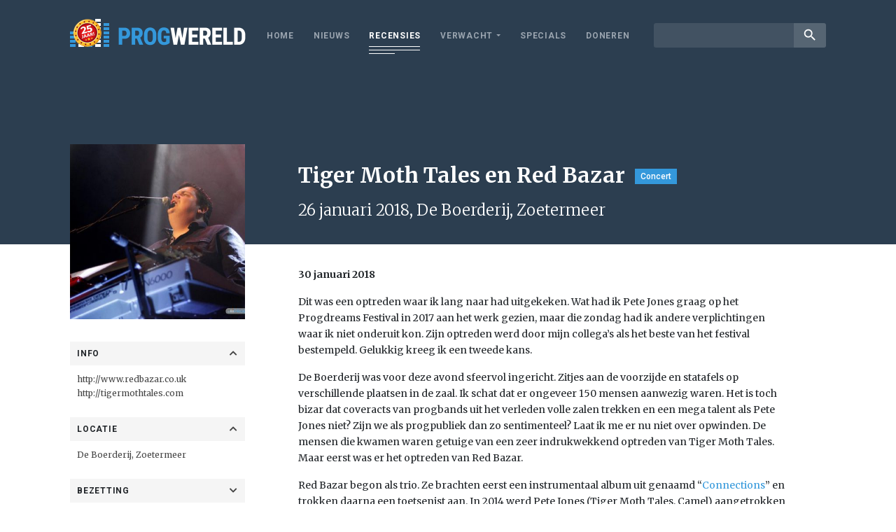

--- FILE ---
content_type: text/html; charset=utf-8
request_url: https://www.google.com/recaptcha/api2/aframe
body_size: 266
content:
<!DOCTYPE HTML><html><head><meta http-equiv="content-type" content="text/html; charset=UTF-8"></head><body><script nonce="Tl5JU0IdjKCQt5r7ajhenA">/** Anti-fraud and anti-abuse applications only. See google.com/recaptcha */ try{var clients={'sodar':'https://pagead2.googlesyndication.com/pagead/sodar?'};window.addEventListener("message",function(a){try{if(a.source===window.parent){var b=JSON.parse(a.data);var c=clients[b['id']];if(c){var d=document.createElement('img');d.src=c+b['params']+'&rc='+(localStorage.getItem("rc::a")?sessionStorage.getItem("rc::b"):"");window.document.body.appendChild(d);sessionStorage.setItem("rc::e",parseInt(sessionStorage.getItem("rc::e")||0)+1);localStorage.setItem("rc::h",'1769064312598');}}}catch(b){}});window.parent.postMessage("_grecaptcha_ready", "*");}catch(b){}</script></body></html>